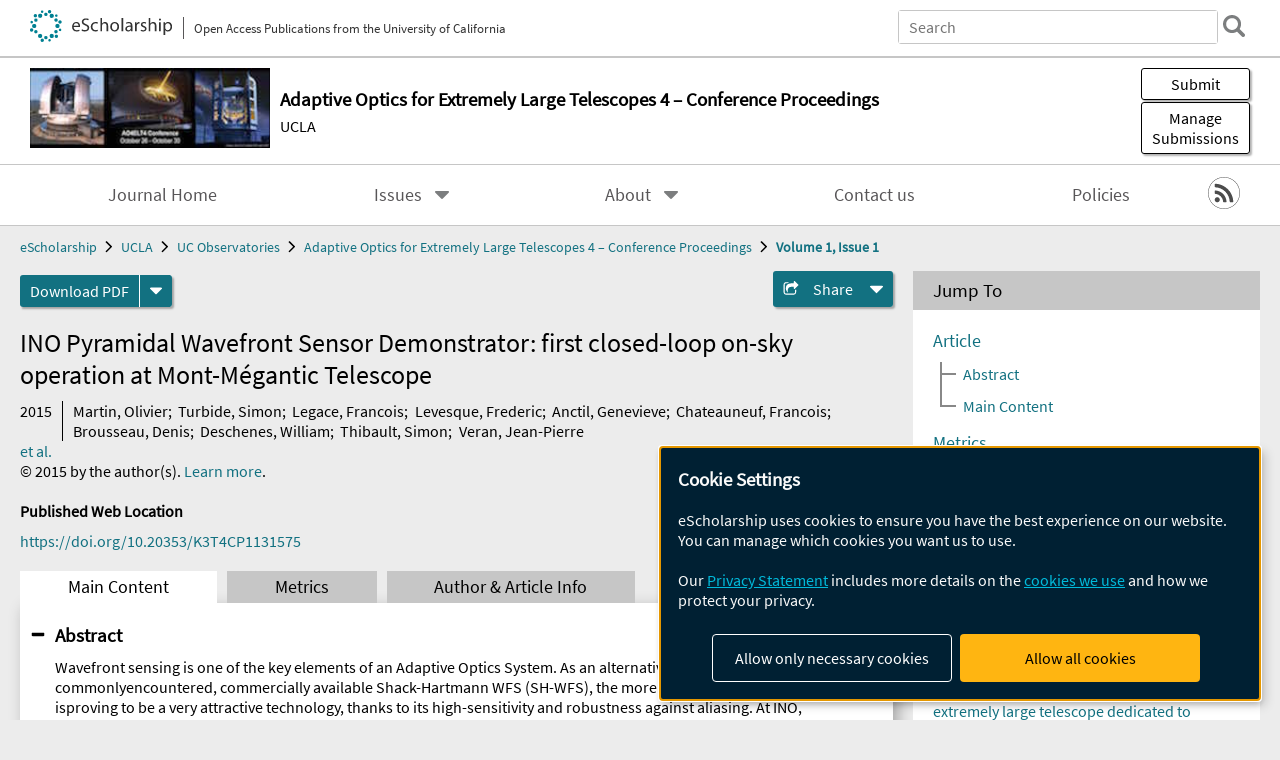

--- FILE ---
content_type: text/html; charset=UTF-8
request_url: https://escholarship.org/uc/item/1k41x51n
body_size: 2427
content:
<!DOCTYPE html>
<html lang="en">
<head>
    <meta charset="utf-8">
    <meta name="viewport" content="width=device-width, initial-scale=1">
    <title></title>
    <style>
        body {
            font-family: "Arial";
        }
    </style>
    <script type="text/javascript">
    window.awsWafCookieDomainList = [];
    window.gokuProps = {
"key":"AQIDAHjcYu/GjX+QlghicBgQ/7bFaQZ+m5FKCMDnO+vTbNg96AE2d60Q/ObrltvLwmETCDa3AAAAfjB8BgkqhkiG9w0BBwagbzBtAgEAMGgGCSqGSIb3DQEHATAeBglghkgBZQMEAS4wEQQM/uJBw6u1fb9vj1MZAgEQgDsRQ2/sks/D/RVlSVbME4Dj3wRkJD2FZ07abhptl33LwU7tGyATwZ4iwbGQYUhO6BHjaEkO4LpswPF/iQ==",
          "iv":"A6x+SQFN3gAAFCEC",
          "context":"PLhqaJPQMM0YsOaFVWKP6upuvWLHGf4kvOWmyNwIZ9/TKzLGHXDnZgfczvR9mcL7j37YNW9PiGTByvjmnxgSu12KF4mremDh9e2VxLSfW4qe4SYu8n5MRt8U7f5dF1h1zNecOG6xvJ0CHrGC8kwbUoJlIXsmTIeti5ugq2eB/lFKwU9H/[base64]/13mU/qZcrshX10etZao9JtzoNgKMSLHjAEx3tjuCrrFK7b8T2hRkrhICRhhrJIJLUJDzZbLYm8zY2CrJ8cf5iddF/Q3ffoppOnBI5Qy+dbRJkbkczPq59G+Kq1I3W46Zw0NY/W0jnr0WipcQPA4gESWN74rp9OIC0a/hb3zNFFJQszuigxeD0NjRancX7CV5ZNxAhSxtkKV14BfQY9fL1sYt7sOk8kb8sEj7Edj0txE8nqugMwGdtaKT7fVj7luCla9iIeOo+MwjQydi7nDhqeSjwVIaKgy/Cii1WLam9qYq1fN38SM5le6zZDcvOYJbQQyxg=="
};
    </script>
    <script src="https://5ec2a1ad32dc.d0db0a30.us-east-2.token.awswaf.com/5ec2a1ad32dc/60ea1a4c1295/553dc510dcaf/challenge.js"></script>
</head>
<body>
    <div id="challenge-container"></div>
    <script type="text/javascript">
        AwsWafIntegration.saveReferrer();
        AwsWafIntegration.checkForceRefresh().then((forceRefresh) => {
            if (forceRefresh) {
                AwsWafIntegration.forceRefreshToken().then(() => {
                    window.location.reload(true);
                });
            } else {
                AwsWafIntegration.getToken().then(() => {
                    window.location.reload(true);
                });
            }
        });
    </script>
    <noscript>
        <h1>JavaScript is disabled</h1>
        In order to continue, we need to verify that you're not a robot.
        This requires JavaScript. Enable JavaScript and then reload the page.
    </noscript>
</body>
</html>

--- FILE ---
content_type: text/html;charset=utf-8
request_url: https://escholarship.org/uc/item/1k41x51n
body_size: 5366
content:
<!DOCTYPE html>
<html lang="en" class="no-js">
<head>
  <meta charset="UTF-8">
  <meta name="viewport" content="width=device-width, initial-scale=1.0, user-scalable=yes">
  <title>INO Pyramidal Wavefront Sensor Demonstrator: first closed-loop on-sky operation at Mont-Mégantic Telescope</title>
  <meta id="meta-title" property="citation_title" content="INO Pyramidal Wavefront Sensor Demonstrator: first closed-loop on-sky operation at Mont-Mégantic Telescope"/>
  <meta id="og-title" property="og:title" content="INO Pyramidal Wavefront Sensor Demonstrator: first closed-loop on-sky operation at Mont-Mégantic Telescope"/>
  <meta name="twitter:widgets:autoload" content="off"/>
  <meta name="twitter:dnt" content="on"/>
  <meta name="twitter:widgets:csp" content="on"/>
  <meta name="google-site-verification" content="lQbRRf0vgPqMbnbCsgELjAjIIyJjiIWo917M7hBshvI"/>
  <meta id="meta-abstract" name="citation_abstract" content="Wavefront sensing is one of the key elements of an Adaptive Optics System. As an alternative to the commonlyencountered, commercially available Shack-Hartmann WFS (SH-WFS), the more recent Pyramid-WFS (P-WFS) isproving to be a very attractive technology, thanks to its high-sensitivity and robustness against aliasing. At INO, centerfor applied research in optics and technology transfer in Quebec City, Canada, we have developed a compact andflexible P-WFS prototype that can be integrated into an AO system. This P-WFS prototype includes a fast piezo-electricmodulation mirror and a high-sensitivity EMCCD camera. Our P-WFS was installed on the experimental AO systemdeveloped by Laval University in Quebec for the 1.6-m Mont-Mégantic telescope, which also includes a commercialhigh-speed SH-WFS. The architecture is such that both WFSs can take measurements simultaneously, and either one canbe used to drive the deformable mirror. Here we present the on-sky results obtained with the INO P-WFS module."/>
  <meta id="meta-description" name="description" content="Author(s): Martin, Olivier; Turbide, Simon; Legace, Francois; Levesque, Frederic; Anctil, Genevieve; Chateauneuf, Francois; Brousseau, Denis; Deschenes, William; Thibault, Simon; Veran, Jean-Pierre | Abstract: Wavefront sensing is one of the key elements of an Adaptive Optics System. As an alternative to the commonlyencountered, commercially available Shack-Hartmann WFS (SH-WFS), the more recent Pyramid-WFS (P-WFS) isproving to be a very attractive technology, thanks to its high-sensitivity and robustness against aliasing. At INO, centerfor applied research in optics and technology transfer in Quebec City, Canada, we have developed a compact andflexible P-WFS prototype that can be integrated into an AO system. This P-WFS prototype includes a fast piezo-electricmodulation mirror and a high-sensitivity EMCCD camera. Our P-WFS was installed on the experimental AO systemdeveloped by Laval University in Quebec for the 1.6-m Mont-Mégantic telescope, which also includes a commercialhigh-speed SH-WFS. The architecture is such that both WFSs can take measurements simultaneously, and either one canbe used to drive the deformable mirror. Here we present the on-sky results obtained with the INO P-WFS module."/>
  <meta id="og-description" name="og:description" content="Author(s): Martin, Olivier; Turbide, Simon; Legace, Francois; Levesque, Frederic; Anctil, Genevieve; Chateauneuf, Francois; Brousseau, Denis; Deschenes, William; Thibault, Simon; Veran, Jean-Pierre | Abstract: Wavefront sensing is one of the key elements of an Adaptive Optics System. As an alternative to the commonlyencountered, commercially available Shack-Hartmann WFS (SH-WFS), the more recent Pyramid-WFS (P-WFS) isproving to be a very attractive technology, thanks to its high-sensitivity and robustness against aliasing. At INO, centerfor applied research in optics and technology transfer in Quebec City, Canada, we have developed a compact andflexible P-WFS prototype that can be integrated into an AO system. This P-WFS prototype includes a fast piezo-electricmodulation mirror and a high-sensitivity EMCCD camera. Our P-WFS was installed on the experimental AO systemdeveloped by Laval University in Quebec for the 1.6-m Mont-Mégantic telescope, which also includes a commercialhigh-speed SH-WFS. The architecture is such that both WFSs can take measurements simultaneously, and either one canbe used to drive the deformable mirror. Here we present the on-sky results obtained with the INO P-WFS module."/>
  <meta id="og-image" property="og:image" content="https://escholarship.org/images/escholarship-facebook2.jpg"/>
  <meta id="og-image-width" property="og:image:width" content="1242"/>
  <meta id="og-image-height" property="og:image:height" content="1242"/>
  <meta id="meta-author0" name="citation_author" content="Martin, Olivier"/>
  <meta id="meta-author1" name="citation_author" content="Turbide, Simon"/>
  <meta id="meta-author2" name="citation_author" content="Legace, Francois"/>
  <meta id="meta-author3" name="citation_author" content="Levesque, Frederic"/>
  <meta id="meta-author4" name="citation_author" content="Anctil, Genevieve"/>
  <meta id="meta-author5" name="citation_author" content="Chateauneuf, Francois"/>
  <meta id="meta-author6" name="citation_author" content="Brousseau, Denis"/>
  <meta id="meta-author7" name="citation_author" content="Deschenes, William"/>
  <meta id="meta-author8" name="citation_author" content="Thibault, Simon"/>
  <meta id="meta-author9" name="citation_author" content="Veran, Jean-Pierre"/>
  <meta id="meta-publication_date" name="citation_publication_date" content="2015"/>
  <meta id="meta-doi" name="citation_doi" content="10.20353/K3T4CP1131575"/>
  <meta id="meta-journal_title" name="citation_journal_title" content="Adaptive Optics for Extremely Large Telescopes 4 – Conference Proceedings"/>
  <meta id="meta-volume" name="citation_volume" content="1"/>
  <meta id="meta-issue" name="citation_issue" content="1"/>
  <meta id="meta-online_date" name="citation_online_date" content="2016-07-13"/>
  <meta id="meta-pdf_url" name="citation_pdf_url" content="https://escholarship.org/content/qt1k41x51n/qt1k41x51n.pdf"/>
  <link rel="canonical" href="https://escholarship.org/uc/item/1k41x51n"/>
  <link rel="stylesheet" href="/css/main-e2f26f3825f01f93.css">
  <noscript><style> .jsonly { display: none } </style></noscript>
  <!-- Matomo -->
  <!-- Initial tracking setup. SPA tracking configured in MatomoTracker.jsx -->
  <script type="text/plain" data-type="application/javascript" data-name="matomo">
    var _paq = window._paq = window._paq || [];
    /* tracker methods like "setCustomDimension" should be called before "trackPageView" */
    _paq.push(['trackPageView']);
    _paq.push(['enableLinkTracking']);
    (function() {
      var u="//matomo.cdlib.org/";
      _paq.push(['setTrackerUrl', u+'matomo.php']);
      _paq.push(['setSiteId', '7']);
      var d=document, g=d.createElement('script'), s=d.getElementsByTagName('script')[0];
      g.async=true; g.src=u+'matomo.js'; s.parentNode.insertBefore(g,s);
      console.log('*** MATOMO LOADED ***');
    })();
  </script>
  <!-- End Matomo Code -->

</head>
<body>
  
<div id="main"><div data-reactroot=""><div class="body"><a href="#maincontent" class="c-skipnav">Skip to main content</a><div><div><header id="#top" class="c-header"><a class="c-header__logo2" href="/"><picture><source srcSet="/images/logo_eschol-small.svg" media="(min-width: 870px)"/><img src="/images/logo_eschol-mobile.svg" alt="eScholarship"/></picture><div class="c-header__logo2-tagline">Open Access Publications from the University of California</div></a><div class="c-header__search"><form class="c-search2"><div class="c-search2__inputs"><div class="c-search2__form"><label class="c-search2__label" for="global-search">Search eScholarship</label><input type="search" name="q" id="global-search" class="c-search2__field" placeholder="Search" autoComplete="off" autoCapitalize="off"/></div><fieldset><legend>Refine Search</legend><div class="c-search2__refine"><input type="radio" id="c-search2__refine-eschol" name="searchType" value="eScholarship" checked=""/><label for="c-search2__refine-eschol">All of eScholarship</label><input type="radio" id="c-search2__refine-campus" name="searchType" value="ao4elt4"/><label for="c-search2__refine-campus">This <!-- -->Journal</label><input type="hidden" name="searchUnitType" value="journals"/></div></fieldset></div><button type="submit" class="c-search2__submit-button" aria-label="search"></button><button type="button" class="c-search2__search-close-button" aria-label="close search field"></button></form></div><button class="c-header__search-open-button" aria-label="open search field"></button></header></div><div class="
      c-subheader
      has-banner
      
      has-campus-label
      is-black
    "><a class="c-subheader__title" href="/uc/ao4elt4"><h1>Adaptive Optics for Extremely Large Telescopes 4 – Conference Proceedings</h1></a><a class="c-subheader__banner" href="/uc/ao4elt4"><img src="/cms-assets/c81134ad95963357d53b5f8c1b4c1915e66acaa4e63282db464c79ad79a0f30d" alt="Adaptive Optics for Extremely Large Telescopes 4 – Conference Proceedings banner"/></a><a class="c-subheader__campus" href="/uc/ucla">UCLA</a><div id="wizardModalBase" class="c-subheader__buttons"><button id="wizardlyDeposit" class="o-button__3">Submit</button><div class="c-modal"></div><button id="wizardlyManage" class="o-button__3">Manage<span class="c-subheader__button-fragment">Submissions</span></button><div class="c-modal"></div></div></div><div class="c-navbar"><nav class="c-nav"><details open="" class="c-nav__main"><summary class="c-nav__main-button">Menu</summary><ul class="c-nav__main-items"><li><a href="/uc/ao4elt4">Journal Home</a></li><li><details class="c-nav__sub"><summary class="c-nav__sub-button">Issues</summary><div class="c-nav__sub-items"><button class="c-nav__sub-items-button" aria-label="return to menu">Main Menu</button><ul><li><a href="/uc/ao4elt4/1/1">Volume 1, Issue 1, 2015</a></li></ul></div></details></li><li><details class="c-nav__sub"><summary class="c-nav__sub-button">About</summary><div class="c-nav__sub-items"><button class="c-nav__sub-items-button" aria-label="return to menu">Main Menu</button><ul><li><a href="/uc/ao4elt4/aboutus">About Us</a></li></ul></div></details></li><li><a href="/uc/ao4elt4/contactus">Contact us</a></li><li><a href="/uc/ao4elt4/policies">Policies</a></li></ul></details></nav><div class="c-socialicons"><a href="/rss/unit/ao4elt4"><img src="/images/logo_rss-circle-black.svg" alt="RSS"/></a></div></div><nav class="c-breadcrumb"><ul><li><a href="/">eScholarship</a></li><li><a href="/uc/ucla">UCLA</a></li><li><a href="/uc/ucolick">UC Observatories</a></li><li><a href="/uc/ao4elt4">Adaptive Optics for Extremely Large Telescopes 4 – Conference Proceedings</a></li><li><a class="c-breadcrumb-link--active" href="/uc/ao4elt4/1/1">Volume 1, Issue 1</a></li></ul></nav><div class="c-columns--sticky-sidebar"><main id="maincontent"><div><div class="c-itemactions"><div class="o-download"><a href="/content/qt1k41x51n/qt1k41x51n.pdf" class="o-download__button" download="eScholarship UC item 1k41x51n.pdf">Download <!-- -->PDF</a><details class="o-download__formats"><summary aria-label="formats"></summary><div><ul class="o-download__nested-menu"><li class="o-download__nested-list1">Main<ul><li><a href="/content/qt1k41x51n/qt1k41x51n.pdf" download="eScholarship UC item 1k41x51n.pdf">PDF</a></li></ul></li></ul></div></details></div><details class="c-share"><summary><span>Share</span></summary><div><div class="c-share__list"><a class="c-share__email" href="">Email</a><a class="c-share__facebook" href="">Facebook</a></div></div></details></div></div><h2 class="c-tabcontent__main-heading" tabindex="-1"><div class="c-clientmarkup">INO Pyramidal Wavefront Sensor Demonstrator: first closed-loop on-sky operation at Mont-Mégantic Telescope</div></h2><div class="c-authorlist"><time class="c-authorlist__year">2015</time><ul class="c-authorlist__list u-truncate-lines"><li class="c-authorlist__begin"><a href="/search/?q=author%3AMartin%2C%20Olivier">Martin, Olivier</a>; </li><li><a href="/search/?q=author%3ATurbide%2C%20Simon">Turbide, Simon</a>; </li><li><a href="/search/?q=author%3ALegace%2C%20Francois">Legace, Francois</a>; </li><li><a href="/search/?q=author%3ALevesque%2C%20Frederic">Levesque, Frederic</a>; </li><li><a href="/search/?q=author%3AAnctil%2C%20Genevieve">Anctil, Genevieve</a>; </li><li><a href="/search/?q=author%3AChateauneuf%2C%20Francois">Chateauneuf, Francois</a>; </li><li><a href="/search/?q=author%3ABrousseau%2C%20Denis">Brousseau, Denis</a>; </li><li><a href="/search/?q=author%3ADeschenes%2C%20William">Deschenes, William</a>; </li><li><a href="/search/?q=author%3AThibault%2C%20Simon">Thibault, Simon</a>; </li><li class="c-authorlist__end"><a href="/search/?q=author%3AVeran%2C%20Jean-Pierre">Veran, Jean-Pierre</a> </li></ul><a href="#author" class="c-authorlist__list-more-link">et al.</a><div class="c-authorlist__copyright">© <!-- -->2015<!-- --> by the author(s). <a href="https://escholarship.org/terms">Learn more</a>.</div></div><div class="c-pubinfo"><div class="pub-links-container"><h2 class="c-pubinfo__location-heading">Published Web Location</h2><a href="https://doi.org/10.20353/K3T4CP1131575" class="c-pubinfo__link">https://doi.org/10.20353/K3T4CP1131575</a></div></div><div class="c-tabs"><div class="c-tabs__tabs"><button class="c-tabs__button-more" aria-label="Show all tabs">...</button><button class="c-tabs__button--active">Main Content</button><button class="c-tabs__button">Metrics</button><button class="c-tabs__button">Author &amp; <!-- -->Article<!-- --> Info</button></div><div class="c-tabs__content"><div class="c-tabcontent"><a name="article_abstract"></a><details class="c-togglecontent" open=""><summary>Abstract</summary><div id="abstract-text"><div class="c-clientmarkup"><p>Wavefront sensing is one of the key elements of an Adaptive Optics System. As an alternative to the commonlyencountered, commercially available Shack-Hartmann WFS (SH-WFS), the more recent Pyramid-WFS (P-WFS) isproving to be a very attractive technology, thanks to its high-sensitivity and robustness against aliasing. At INO, centerfor applied research in optics and technology transfer in Quebec City, Canada, we have developed a compact andflexible P-WFS prototype that can be integrated into an AO system. This P-WFS prototype includes a fast piezo-electricmodulation mirror and a high-sensitivity EMCCD camera. Our P-WFS was installed on the experimental AO systemdeveloped by Laval University in Quebec for the 1.6-m Mont-Mégantic telescope, which also includes a commercialhigh-speed SH-WFS. The architecture is such that both WFSs can take measurements simultaneously, and either one canbe used to drive the deformable mirror. Here we present the on-sky results obtained with the INO P-WFS module.</p></div></div></details></div><p><br/></p></div></div></main><aside><section class="o-columnbox1"><header><h2>Jump To</h2></header><div class="c-jump"><a href="/uc/item/1k41x51n">Article</a><ul class="c-jump__tree" aria-labelledby="c-jump__label"><li><a href="/uc/item/1k41x51n">Abstract</a></li><li><a href="/uc/item/1k41x51n">Main Content</a></li></ul><ul class="c-jump__siblings"><li><a href="/uc/item/1k41x51n">Metrics</a></li><li><a href="/uc/item/1k41x51n">Author &amp; <!-- -->Article<!-- --> Info</a></li></ul></div></section><div><section class="o-columnbox1"><header><h2>Related Items</h2></header><ul class="c-relateditems"><li><h3><a class="o-textlink__secondary" href="/uc/item/1qh5b3v0"><div class="c-clientmarkup">Commissioning ShARCS: the Shane Adaptive optics infraRed Camera-Spectrograph for the Lick Observatory 3-m telescope</div></a></h3><div class="c-authorlist"><ul class="c-authorlist__list u-truncate-lines" style="--line-clamp-lines:2"><li class="c-authorlist__begin"><a href="/search/?q=author%3AMcGurk%2C%20Rosalie">McGurk, Rosalie</a> </li></ul></div></li><li><h3><a class="o-textlink__secondary" href="/uc/item/23w5v4vv"><div class="c-clientmarkup">New Cophasing and AO strategies for an extremely large telescope dedicated to extremely high contrast: The Colossus Project</div></a></h3><div class="c-authorlist"><ul class="c-authorlist__list u-truncate-lines" style="--line-clamp-lines:2"><li class="c-authorlist__begin"><a href="/search/?q=author%3AMoretto%2C%20Gilles">Moretto, Gilles</a>; </li><li><a href="/search/?q=author%3AKuhn%2C%20Jeff%20R.">Kuhn, Jeff R.</a>; </li><li><a href="/search/?q=author%3ALanglois%2C%20Maud">Langlois, Maud</a>; </li><li><a href="/search/?q=author%3ATallon%2C%20Michel">Tallon, Michel</a>; </li><li><a href="/search/?q=author%3AThiebaut%2C%20Eric">Thiebaut, Eric</a>; </li><li><a href="/search/?q=author%3ABerdyugina%2C%20Svetlana">Berdyugina, Svetlana</a>; </li><li class="c-authorlist__end"><a href="/search/?q=author%3AHalliday%2C%20David">Halliday, David</a> </li></ul></div></li><li><h3><a class="o-textlink__secondary" href="/uc/item/3wq362xn"><div class="c-clientmarkup">Adaptive Optics Point Spread Function Reconstruction at W. M. Keck Observatory in Laser &amp; Natural Guide Star Modes : Final Developments</div></a></h3><div class="c-authorlist"><ul class="c-authorlist__list u-truncate-lines" style="--line-clamp-lines:2"><li class="c-authorlist__begin"><a href="/search/?q=author%3AJolissaint%2C%20Laurent">Jolissaint, Laurent</a>; </li><li><a href="/search/?q=author%3ARagland%2C%20Sam">Ragland, Sam</a>; </li><li class="c-authorlist__end"><a href="/search/?q=author%3AWizinowich%2C%20Peter">Wizinowich, Peter</a> </li></ul></div></li><li><h3><a class="o-textlink__secondary" href="/uc/item/4gr3p2pf"><div class="c-clientmarkup">Adaptive Optics Program at TMT</div></a></h3><div class="c-authorlist"><ul class="c-authorlist__list u-truncate-lines" style="--line-clamp-lines:2"><li class="c-authorlist__begin"><a href="/search/?q=author%3ABoyer%2C%20Corinne">Boyer, Corinne</a> </li></ul></div></li><li><h3><a class="o-textlink__secondary" href="/uc/item/56p467d6"><div class="c-clientmarkup">Astrometry with MCAO at Gemini and at ELTs</div></a></h3><div class="c-authorlist"><ul class="c-authorlist__list u-truncate-lines" style="--line-clamp-lines:2"><li class="c-authorlist__begin"><a href="/search/?q=author%3AFritz%2C%20Tobias">Fritz, Tobias</a>; </li><li><a href="/search/?q=author%3AKallivayalil%2C%20Nitya">Kallivayalil, Nitya</a>; </li><li><a href="/search/?q=author%3ACarrasco%2C%20Eleazar%20R.">Carrasco, Eleazar R.</a>; </li><li><a href="/search/?q=author%3ANeichel%2C%20Benoit">Neichel, Benoit</a>; </li><li><a href="/search/?q=author%3ADavies%2C%20Richard">Davies, Richard</a>; </li><li><a href="/search/?q=author%3ABeaton%2C%20Rachael">Beaton, Rachael</a>; </li><li><a href="/search/?q=author%3AAngell%2C%20Dylan">Angell, Dylan</a>; </li><li><a href="/search/?q=author%3ALinden%2C%20Sean">Linden, Sean</a>; </li><li><a href="/search/?q=author%3AZivick%2C%20Paul">Zivick, Paul</a>; </li><li><a href="/search/?q=author%3AMajewski%2C%20Steve">Majewski, Steve</a>; </li><li><a href="/search/?q=author%3ADamke%2C%20Gulliermo">Damke, Gulliermo</a>; </li><li><a href="/search/?q=author%3ABoylan-Kolchin%2C%20Mike">Boylan-Kolchin, Mike</a>; </li><li><a href="/search/?q=author%3Avan%20der%20Marel%2C%20Roeland">van der Marel, Roeland</a>; </li><li class="c-authorlist__end"><a href="/search/?q=author%3ASohn%2C%20Tony">Sohn, Tony</a> </li></ul></div></li></ul></section></div></aside></div></div><div><div class="c-toplink"><a href="javascript:window.scrollTo(0, 0)">Top</a></div><footer class="c-footer"><nav class="c-footer__nav"><ul><li><a href="/">Home</a></li><li><a href="/aboutEschol">About eScholarship</a></li><li><a href="/campuses">Campus Sites</a></li><li><a href="/ucoapolicies">UC Open Access Policy</a></li><li><a href="/publishing">eScholarship Publishing</a></li><li><a href="https://www.cdlib.org/about/accessibility.html">Accessibility</a></li><li><a href="/privacypolicy">Privacy Statement</a></li><li><a href="/policies">Site Policies</a></li><li><a href="/terms">Terms of Use</a></li><li><a href="/login"><strong>Admin Login</strong></a></li><li><a href="https://help.escholarship.org"><strong>Help</strong></a></li></ul></nav><div class="c-footer__logo"><a href="/"><img class="c-lazyimage" data-src="/images/logo_footer-eschol.svg" alt="eScholarship, University of California"/></a></div><div class="c-footer__copyright">Powered by the<br/><a href="http://www.cdlib.org">California Digital Library</a><br/>Copyright © 2017<br/>The Regents of the University of California</div></footer></div></div></div></div>
  <script src="/js/vendors~app-bundle-2fe992be5bdff454dc27.js"></script>
  <script src="/js/app-bundle-ed8f2b484c2762d626d4.js"></script>
</body>
</html>
